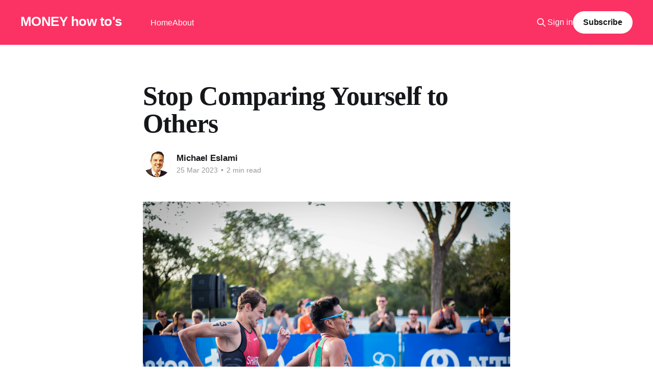

--- FILE ---
content_type: text/html; charset=utf-8
request_url: https://www.moneyhowtos.com/stop-comparing-yourself-to-others/
body_size: 6163
content:
<!DOCTYPE html>
<html lang="en">
<head>

    <title>Stop Comparing Yourself to Others</title>
    <meta charset="utf-8" />
    <meta http-equiv="X-UA-Compatible" content="IE=edge" />
    <meta name="HandheldFriendly" content="True" />
    <meta name="viewport" content="width=device-width, initial-scale=1.0" />
    
    <link rel="preload" as="style" href="https://www.moneyhowtos.com/assets/built/screen.css?v=62fa203d09" />
    <link rel="preload" as="script" href="https://www.moneyhowtos.com/assets/built/casper.js?v=62fa203d09" />

    <link rel="stylesheet" type="text/css" href="https://www.moneyhowtos.com/assets/built/screen.css?v=62fa203d09" />

    <link rel="canonical" href="https://www.moneyhowtos.com/stop-comparing-yourself-to-others/">
    <meta name="referrer" content="no-referrer-when-downgrade">
    
    <meta property="og:site_name" content="MONEY how to&#x27;s">
    <meta property="og:type" content="article">
    <meta property="og:title" content="Stop Comparing Yourself to Others">
    <meta property="og:description" content="Success in Your 40s: Why Patience and Planning Are Key 🌟


I remember turning 40 and feeling like I was running out of time. I had big dreams and ambitions, but I felt like I was behind schedule.

I had friends who had already achieved great success in their careers and">
    <meta property="og:url" content="https://www.moneyhowtos.com/stop-comparing-yourself-to-others/">
    <meta property="og:image" content="https://images.unsplash.com/photo-1533547477463-bcffb9ef386d?crop&#x3D;entropy&amp;cs&#x3D;tinysrgb&amp;fit&#x3D;max&amp;fm&#x3D;jpg&amp;ixid&#x3D;MnwxMTc3M3wwfDF8c2VhcmNofDI0fHxyYWNlfGVufDB8fHx8MTY3OTkzNTI0Mg&amp;ixlib&#x3D;rb-4.0.3&amp;q&#x3D;80&amp;w&#x3D;2000">
    <meta property="article:published_time" content="2023-03-25T19:25:21.000Z">
    <meta property="article:modified_time" content="2023-03-27T16:41:50.000Z">
    <meta property="article:publisher" content="https://www.facebook.com/ghost">
    <meta name="twitter:card" content="summary_large_image">
    <meta name="twitter:title" content="Stop Comparing Yourself to Others">
    <meta name="twitter:description" content="Success in Your 40s: Why Patience and Planning Are Key 🌟


I remember turning 40 and feeling like I was running out of time. I had big dreams and ambitions, but I felt like I was behind schedule.

I had friends who had already achieved great success in their careers and">
    <meta name="twitter:url" content="https://www.moneyhowtos.com/stop-comparing-yourself-to-others/">
    <meta name="twitter:image" content="https://images.unsplash.com/photo-1533547477463-bcffb9ef386d?crop&#x3D;entropy&amp;cs&#x3D;tinysrgb&amp;fit&#x3D;max&amp;fm&#x3D;jpg&amp;ixid&#x3D;MnwxMTc3M3wwfDF8c2VhcmNofDI0fHxyYWNlfGVufDB8fHx8MTY3OTkzNTI0Mg&amp;ixlib&#x3D;rb-4.0.3&amp;q&#x3D;80&amp;w&#x3D;2000">
    <meta name="twitter:label1" content="Written by">
    <meta name="twitter:data1" content="Michael Eslami">
    <meta name="twitter:site" content="@ghost">
    <meta property="og:image:width" content="1200">
    <meta property="og:image:height" content="800">
    
    <script type="application/ld+json">
{
    "@context": "https://schema.org",
    "@type": "Article",
    "publisher": {
        "@type": "Organization",
        "name": "MONEY how to&#x27;s",
        "url": "https://www.moneyhowtos.com/",
        "logo": {
            "@type": "ImageObject",
            "url": "https://www.moneyhowtos.com/favicon.ico",
            "width": 48,
            "height": 48
        }
    },
    "author": {
        "@type": "Person",
        "name": "Michael Eslami",
        "image": {
            "@type": "ImageObject",
            "url": "https://www.moneyhowtos.com/content/images/2023/03/meprof-1.png",
            "width": 945,
            "height": 945
        },
        "url": "https://www.moneyhowtos.com/author/michael-eslami/",
        "sameAs": []
    },
    "headline": "Stop Comparing Yourself to Others",
    "url": "https://www.moneyhowtos.com/stop-comparing-yourself-to-others/",
    "datePublished": "2023-03-25T19:25:21.000Z",
    "dateModified": "2023-03-27T16:41:50.000Z",
    "image": {
        "@type": "ImageObject",
        "url": "https://images.unsplash.com/photo-1533547477463-bcffb9ef386d?crop=entropy&cs=tinysrgb&fit=max&fm=jpg&ixid=MnwxMTc3M3wwfDF8c2VhcmNofDI0fHxyYWNlfGVufDB8fHx8MTY3OTkzNTI0Mg&ixlib=rb-4.0.3&q=80&w=2000",
        "width": 1200,
        "height": 800
    },
    "description": "Success in Your 40s: Why Patience and Planning Are Key 🌟\n\n\nI remember turning 40 and feeling like I was running out of time. I had big dreams and ambitions, but I felt like I was behind schedule.\n\nI had friends who had already achieved great success in their careers and personal lives, and I couldn&#x27;t help but compare myself to them. I felt like I was lagging behind, and it was a frustrating and demoralising experience.\n\n\nBut then, I had a realisation, that success isn&#x27;t a race, and that there&#x27;s",
    "mainEntityOfPage": "https://www.moneyhowtos.com/stop-comparing-yourself-to-others/"
}
    </script>

    <meta name="generator" content="Ghost 6.12">
    <link rel="alternate" type="application/rss+xml" title="MONEY how to&#x27;s" href="https://www.moneyhowtos.com/rss/">
    <script defer src="https://cdn.jsdelivr.net/ghost/portal@~2.56/umd/portal.min.js" data-i18n="true" data-ghost="https://www.moneyhowtos.com/" data-key="a0a101703afb7f4db6496d636f" data-api="https://moneyhowtos.ghost.io/ghost/api/content/" data-locale="en" crossorigin="anonymous"></script><style id="gh-members-styles">.gh-post-upgrade-cta-content,
.gh-post-upgrade-cta {
    display: flex;
    flex-direction: column;
    align-items: center;
    font-family: -apple-system, BlinkMacSystemFont, 'Segoe UI', Roboto, Oxygen, Ubuntu, Cantarell, 'Open Sans', 'Helvetica Neue', sans-serif;
    text-align: center;
    width: 100%;
    color: #ffffff;
    font-size: 16px;
}

.gh-post-upgrade-cta-content {
    border-radius: 8px;
    padding: 40px 4vw;
}

.gh-post-upgrade-cta h2 {
    color: #ffffff;
    font-size: 28px;
    letter-spacing: -0.2px;
    margin: 0;
    padding: 0;
}

.gh-post-upgrade-cta p {
    margin: 20px 0 0;
    padding: 0;
}

.gh-post-upgrade-cta small {
    font-size: 16px;
    letter-spacing: -0.2px;
}

.gh-post-upgrade-cta a {
    color: #ffffff;
    cursor: pointer;
    font-weight: 500;
    box-shadow: none;
    text-decoration: underline;
}

.gh-post-upgrade-cta a:hover {
    color: #ffffff;
    opacity: 0.8;
    box-shadow: none;
    text-decoration: underline;
}

.gh-post-upgrade-cta a.gh-btn {
    display: block;
    background: #ffffff;
    text-decoration: none;
    margin: 28px 0 0;
    padding: 8px 18px;
    border-radius: 4px;
    font-size: 16px;
    font-weight: 600;
}

.gh-post-upgrade-cta a.gh-btn:hover {
    opacity: 0.92;
}</style>
    <script defer src="https://cdn.jsdelivr.net/ghost/sodo-search@~1.8/umd/sodo-search.min.js" data-key="a0a101703afb7f4db6496d636f" data-styles="https://cdn.jsdelivr.net/ghost/sodo-search@~1.8/umd/main.css" data-sodo-search="https://moneyhowtos.ghost.io/" data-locale="en" crossorigin="anonymous"></script>
    
    <link href="https://www.moneyhowtos.com/webmentions/receive/" rel="webmention">
    <script defer src="/public/cards.min.js?v=62fa203d09"></script>
    <link rel="stylesheet" type="text/css" href="/public/cards.min.css?v=62fa203d09">
    <script defer src="/public/member-attribution.min.js?v=62fa203d09"></script><style>:root {--ghost-accent-color: #fb3264;}</style>

</head>
<body class="post-template is-head-left-logo has-serif-title has-cover">
<div class="viewport">

    <header id="gh-head" class="gh-head outer">
        <div class="gh-head-inner inner">
            <div class="gh-head-brand">
                <a class="gh-head-logo no-image" href="https://www.moneyhowtos.com">
                        MONEY how to&#x27;s
                </a>
                <button class="gh-search gh-icon-btn" aria-label="Search this site" data-ghost-search><svg xmlns="http://www.w3.org/2000/svg" fill="none" viewBox="0 0 24 24" stroke="currentColor" stroke-width="2" width="20" height="20"><path stroke-linecap="round" stroke-linejoin="round" d="M21 21l-6-6m2-5a7 7 0 11-14 0 7 7 0 0114 0z"></path></svg></button>
                <button class="gh-burger" aria-label="Main Menu"></button>
            </div>

            <nav class="gh-head-menu">
                <ul class="nav">
    <li class="nav-home"><a href="https://www.moneyhowtos.com/">Home</a></li>
    <li class="nav-about"><a href="https://www.moneyhowtos.com/about/">About</a></li>
</ul>

            </nav>

            <div class="gh-head-actions">
                    <button class="gh-search gh-icon-btn" aria-label="Search this site" data-ghost-search><svg xmlns="http://www.w3.org/2000/svg" fill="none" viewBox="0 0 24 24" stroke="currentColor" stroke-width="2" width="20" height="20"><path stroke-linecap="round" stroke-linejoin="round" d="M21 21l-6-6m2-5a7 7 0 11-14 0 7 7 0 0114 0z"></path></svg></button>
                    <div class="gh-head-members">
                                <a class="gh-head-link" href="#/portal/signin" data-portal="signin">Sign in</a>
                                <a class="gh-head-button" href="#/portal/signup" data-portal="signup">Subscribe</a>
                    </div>
            </div>
        </div>
    </header>

    <div class="site-content">
        



<main id="site-main" class="site-main">
<article class="article post image-small">

    <header class="article-header gh-canvas">

        <div class="article-tag post-card-tags">
        </div>

        <h1 class="article-title">Stop Comparing Yourself to Others</h1>


        <div class="article-byline">
        <section class="article-byline-content">

            <ul class="author-list instapaper_ignore">
                <li class="author-list-item">
                    <a href="/author/michael-eslami/" class="author-avatar" aria-label="Read more of Michael Eslami">
                        <img class="author-profile-image" src="/content/images/size/w100/2023/03/meprof-1.png" alt="Michael Eslami" />
                    </a>
                </li>
            </ul>

            <div class="article-byline-meta">
                <h4 class="author-name"><a href="/author/michael-eslami/">Michael Eslami</a></h4>
                <div class="byline-meta-content">
                    <time class="byline-meta-date" datetime="2023-03-25">25 Mar 2023</time>
                        <span class="byline-reading-time"><span class="bull">&bull;</span> 2 min read</span>
                </div>
            </div>

        </section>
        </div>

            <figure class="article-image">
                <img
                    srcset="https://images.unsplash.com/photo-1533547477463-bcffb9ef386d?crop&#x3D;entropy&amp;cs&#x3D;tinysrgb&amp;fit&#x3D;max&amp;fm&#x3D;jpg&amp;ixid&#x3D;MnwxMTc3M3wwfDF8c2VhcmNofDI0fHxyYWNlfGVufDB8fHx8MTY3OTkzNTI0Mg&amp;ixlib&#x3D;rb-4.0.3&amp;q&#x3D;80&amp;w&#x3D;300 300w,
                            https://images.unsplash.com/photo-1533547477463-bcffb9ef386d?crop&#x3D;entropy&amp;cs&#x3D;tinysrgb&amp;fit&#x3D;max&amp;fm&#x3D;jpg&amp;ixid&#x3D;MnwxMTc3M3wwfDF8c2VhcmNofDI0fHxyYWNlfGVufDB8fHx8MTY3OTkzNTI0Mg&amp;ixlib&#x3D;rb-4.0.3&amp;q&#x3D;80&amp;w&#x3D;600 600w,
                            https://images.unsplash.com/photo-1533547477463-bcffb9ef386d?crop&#x3D;entropy&amp;cs&#x3D;tinysrgb&amp;fit&#x3D;max&amp;fm&#x3D;jpg&amp;ixid&#x3D;MnwxMTc3M3wwfDF8c2VhcmNofDI0fHxyYWNlfGVufDB8fHx8MTY3OTkzNTI0Mg&amp;ixlib&#x3D;rb-4.0.3&amp;q&#x3D;80&amp;w&#x3D;1000 1000w,
                            https://images.unsplash.com/photo-1533547477463-bcffb9ef386d?crop&#x3D;entropy&amp;cs&#x3D;tinysrgb&amp;fit&#x3D;max&amp;fm&#x3D;jpg&amp;ixid&#x3D;MnwxMTc3M3wwfDF8c2VhcmNofDI0fHxyYWNlfGVufDB8fHx8MTY3OTkzNTI0Mg&amp;ixlib&#x3D;rb-4.0.3&amp;q&#x3D;80&amp;w&#x3D;2000 2000w"
                    sizes="(min-width: 1400px) 1400px, 92vw"
                    src="https://images.unsplash.com/photo-1533547477463-bcffb9ef386d?crop&#x3D;entropy&amp;cs&#x3D;tinysrgb&amp;fit&#x3D;max&amp;fm&#x3D;jpg&amp;ixid&#x3D;MnwxMTc3M3wwfDF8c2VhcmNofDI0fHxyYWNlfGVufDB8fHx8MTY3OTkzNTI0Mg&amp;ixlib&#x3D;rb-4.0.3&amp;q&#x3D;80&amp;w&#x3D;2000"
                    alt="Stop Comparing Yourself to Others"
                />
                    <figcaption>Photo by <a href="https://unsplash.com/@victoire_jonch?utm_source=ghost&utm_medium=referral&utm_campaign=api-credit">Victoire Joncheray</a> / <a href="https://unsplash.com/?utm_source=ghost&utm_medium=referral&utm_campaign=api-credit">Unsplash</a></figcaption>
            </figure>

    </header>

    <section class="gh-content gh-canvas">
        <p> </p><h3 id="success-in-your-40s-why-patience-and-planning-are-key-%F0%9F%8C%9F">Success in Your 40s: Why Patience and Planning Are Key 🌟<br></h3><p>I remember turning 40 and feeling like I was running out of time. I had big dreams and ambitions, but I felt like I was behind schedule. </p><p>I had friends who had already achieved great success in their careers and personal lives, and I couldn't help but compare myself to them. I felt like I was lagging behind, and it was a frustrating and demoralising experience.<br></p><p>But then, I had a realisation, that success isn't a race, and that there's no one-size-fits-all timeline for achieving your goals. I realised that everyone's journey is different, and that success can come at any age, as long as you're willing to put in the work and have patience with your plan.<br></p><p>So I took a step back and re-evaluated my approach. I stopped comparing myself to others and started focusing on my own path. I made a plan and set realistic goals, and I committed to being patient and persistent in my pursuit of success.</p><p>And you know what? It worked. It took time and effort, but I eventually achieved the success I was looking for. And looking back, I realise that the key to my success was having patience and planning. </p><p>I didn't rush into anything, and I didn't let the pressure of age or comparison dictate my actions. I took the time to plan and execute my strategy, and I trusted that the results would come in due time.</p><p>So if you're in your 40s (or any age, really) and feeling like you're running out of time, I encourage you to take a step back and re-evaluate your approach. </p><p>Your 40s can be a time of great opportunity and growth, but it requires a mindset shift. Let go of comparison and embrace patience and planning as the keys to success. </p><blockquote>Escape competition through authenticity, nobody can compete with you on being you.</blockquote><p>Remember that your journey is unique, and there's no one-size-fits-all timeline for achieving your goals. Keep pushing forward, and you'll be amazed at what you can achieve.</p><p>With hard work and perseverance, you can achieve anything you set your mind to. 🚀<strong>💪</strong></p><div class="kg-card kg-callout-card kg-callout-card-green"><div class="kg-callout-emoji">💡</div><div class="kg-callout-text">Join our community of like-minded entrepreneurs and share your experiences and insights. Together, we can inspire and support each other to achieve our dreams.</div></div><p><br></p>
    </section>


</article>
</main>

    <section class="footer-cta outer">
        <div class="inner">
            <h2 class="footer-cta-title">Sign up for more insights delivered to your inbox</h2>
            <a class="footer-cta-button" href="#/portal" data-portal>
                <div class="footer-cta-input">Enter your email</div>
                <span>Subscribe</span>
            </a>
        </div>
    </section>



            <aside class="read-more-wrap outer">
                <div class="read-more inner">
                        
<article class="post-card post">

    <a class="post-card-image-link" href="/unlocking-your-legacy-elevate-your-estate-planning-strategy-for-a-secure-future/">

        <img class="post-card-image"
            srcset="https://images.unsplash.com/photo-1532377416656-e35d0e574765?crop&#x3D;entropy&amp;cs&#x3D;tinysrgb&amp;fit&#x3D;max&amp;fm&#x3D;jpg&amp;ixid&#x3D;M3wxMTc3M3wwfDF8c2VhcmNofDIzfHxmYW1pbHl8ZW58MHx8fHwxNjkxNzQ4MjcxfDA&amp;ixlib&#x3D;rb-4.0.3&amp;q&#x3D;80&amp;w&#x3D;300 300w,
                    https://images.unsplash.com/photo-1532377416656-e35d0e574765?crop&#x3D;entropy&amp;cs&#x3D;tinysrgb&amp;fit&#x3D;max&amp;fm&#x3D;jpg&amp;ixid&#x3D;M3wxMTc3M3wwfDF8c2VhcmNofDIzfHxmYW1pbHl8ZW58MHx8fHwxNjkxNzQ4MjcxfDA&amp;ixlib&#x3D;rb-4.0.3&amp;q&#x3D;80&amp;w&#x3D;600 600w,
                    https://images.unsplash.com/photo-1532377416656-e35d0e574765?crop&#x3D;entropy&amp;cs&#x3D;tinysrgb&amp;fit&#x3D;max&amp;fm&#x3D;jpg&amp;ixid&#x3D;M3wxMTc3M3wwfDF8c2VhcmNofDIzfHxmYW1pbHl8ZW58MHx8fHwxNjkxNzQ4MjcxfDA&amp;ixlib&#x3D;rb-4.0.3&amp;q&#x3D;80&amp;w&#x3D;1000 1000w,
                    https://images.unsplash.com/photo-1532377416656-e35d0e574765?crop&#x3D;entropy&amp;cs&#x3D;tinysrgb&amp;fit&#x3D;max&amp;fm&#x3D;jpg&amp;ixid&#x3D;M3wxMTc3M3wwfDF8c2VhcmNofDIzfHxmYW1pbHl8ZW58MHx8fHwxNjkxNzQ4MjcxfDA&amp;ixlib&#x3D;rb-4.0.3&amp;q&#x3D;80&amp;w&#x3D;2000 2000w"
            sizes="(max-width: 1000px) 400px, 800px"
            src="https://images.unsplash.com/photo-1532377416656-e35d0e574765?crop&#x3D;entropy&amp;cs&#x3D;tinysrgb&amp;fit&#x3D;max&amp;fm&#x3D;jpg&amp;ixid&#x3D;M3wxMTc3M3wwfDF8c2VhcmNofDIzfHxmYW1pbHl8ZW58MHx8fHwxNjkxNzQ4MjcxfDA&amp;ixlib&#x3D;rb-4.0.3&amp;q&#x3D;80&amp;w&#x3D;600"
            alt="Unlocking Your Legacy: Elevate Your Estate Planning Strategy for a Secure Future"
            loading="lazy"
        />


    </a>

    <div class="post-card-content">

        <a class="post-card-content-link" href="/unlocking-your-legacy-elevate-your-estate-planning-strategy-for-a-secure-future/">
            <header class="post-card-header">
                <div class="post-card-tags">
                </div>
                <h2 class="post-card-title">
                    Unlocking Your Legacy: Elevate Your Estate Planning Strategy for a Secure Future
                </h2>
            </header>
                <div class="post-card-excerpt">If you have children and assets that hold great importance to you, settling for basic wills simply won&#39;t cut it. In fact, they&#39;re downright terrible. Here&#39;s why you need a more sophisticated approach:

 1. Imagine this: You&#39;re married, and unfortunately, you pass</div>
        </a>

        <footer class="post-card-meta">
            <time class="post-card-meta-date" datetime="2025-01-08">08 Jan 2025</time>
                <span class="post-card-meta-length">2 min read</span>
        </footer>

    </div>

</article>
                        
<article class="post-card post">

    <a class="post-card-image-link" href="/how-to-guide/">

        <img class="post-card-image"
            srcset="https://images.unsplash.com/photo-1699170871898-b4c36b1bc337?crop&#x3D;entropy&amp;cs&#x3D;tinysrgb&amp;fit&#x3D;max&amp;fm&#x3D;jpg&amp;ixid&#x3D;M3wxMTc3M3wwfDF8c2VhcmNofDE4fHxpbmhlcml0YW5jZSUyMHRheHxlbnwwfHx8fDE2OTk5MTQ1NTR8MA&amp;ixlib&#x3D;rb-4.0.3&amp;q&#x3D;80&amp;w&#x3D;300 300w,
                    https://images.unsplash.com/photo-1699170871898-b4c36b1bc337?crop&#x3D;entropy&amp;cs&#x3D;tinysrgb&amp;fit&#x3D;max&amp;fm&#x3D;jpg&amp;ixid&#x3D;M3wxMTc3M3wwfDF8c2VhcmNofDE4fHxpbmhlcml0YW5jZSUyMHRheHxlbnwwfHx8fDE2OTk5MTQ1NTR8MA&amp;ixlib&#x3D;rb-4.0.3&amp;q&#x3D;80&amp;w&#x3D;600 600w,
                    https://images.unsplash.com/photo-1699170871898-b4c36b1bc337?crop&#x3D;entropy&amp;cs&#x3D;tinysrgb&amp;fit&#x3D;max&amp;fm&#x3D;jpg&amp;ixid&#x3D;M3wxMTc3M3wwfDF8c2VhcmNofDE4fHxpbmhlcml0YW5jZSUyMHRheHxlbnwwfHx8fDE2OTk5MTQ1NTR8MA&amp;ixlib&#x3D;rb-4.0.3&amp;q&#x3D;80&amp;w&#x3D;1000 1000w,
                    https://images.unsplash.com/photo-1699170871898-b4c36b1bc337?crop&#x3D;entropy&amp;cs&#x3D;tinysrgb&amp;fit&#x3D;max&amp;fm&#x3D;jpg&amp;ixid&#x3D;M3wxMTc3M3wwfDF8c2VhcmNofDE4fHxpbmhlcml0YW5jZSUyMHRheHxlbnwwfHx8fDE2OTk5MTQ1NTR8MA&amp;ixlib&#x3D;rb-4.0.3&amp;q&#x3D;80&amp;w&#x3D;2000 2000w"
            sizes="(max-width: 1000px) 400px, 800px"
            src="https://images.unsplash.com/photo-1699170871898-b4c36b1bc337?crop&#x3D;entropy&amp;cs&#x3D;tinysrgb&amp;fit&#x3D;max&amp;fm&#x3D;jpg&amp;ixid&#x3D;M3wxMTc3M3wwfDF8c2VhcmNofDE4fHxpbmhlcml0YW5jZSUyMHRheHxlbnwwfHx8fDE2OTk5MTQ1NTR8MA&amp;ixlib&#x3D;rb-4.0.3&amp;q&#x3D;80&amp;w&#x3D;600"
            alt="How to Slash Inheritance Taxes"
            loading="lazy"
        />


    </a>

    <div class="post-card-content">

        <a class="post-card-content-link" href="/how-to-guide/">
            <header class="post-card-header">
                <div class="post-card-tags">
                </div>
                <h2 class="post-card-title">
                    How to Slash Inheritance Taxes
                </h2>
            </header>
                <div class="post-card-excerpt">Simplifying Inheritance Tax: A Practical Guide to Business Property Relief (BPR)

Inheritance tax planning may sound like a complex puzzle, but there&#39;s a key that unlocks a simpler and more tax-efficient solution – Business Property Relief (BPR). Designed for families and everyday investors, BPR offers a strategic way to</div>
        </a>

        <footer class="post-card-meta">
            <time class="post-card-meta-date" datetime="2023-11-13">13 Nov 2023</time>
                <span class="post-card-meta-length">2 min read</span>
        </footer>

    </div>

</article>
                        
<article class="post-card post">

    <a class="post-card-image-link" href="/dont-let-love-cost-you-mastering-estate-planning-for-unmarried-couples/">

        <img class="post-card-image"
            srcset="https://images.unsplash.com/photo-1503314885798-a70f8f9028d3?crop&#x3D;entropy&amp;cs&#x3D;tinysrgb&amp;fit&#x3D;max&amp;fm&#x3D;jpg&amp;ixid&#x3D;M3wxMTc3M3wwfDF8c2VhcmNofDN8fG1hcnJpYWdlfGVufDB8fHx8MTY4ODQxMjc2NHww&amp;ixlib&#x3D;rb-4.0.3&amp;q&#x3D;80&amp;w&#x3D;300 300w,
                    https://images.unsplash.com/photo-1503314885798-a70f8f9028d3?crop&#x3D;entropy&amp;cs&#x3D;tinysrgb&amp;fit&#x3D;max&amp;fm&#x3D;jpg&amp;ixid&#x3D;M3wxMTc3M3wwfDF8c2VhcmNofDN8fG1hcnJpYWdlfGVufDB8fHx8MTY4ODQxMjc2NHww&amp;ixlib&#x3D;rb-4.0.3&amp;q&#x3D;80&amp;w&#x3D;600 600w,
                    https://images.unsplash.com/photo-1503314885798-a70f8f9028d3?crop&#x3D;entropy&amp;cs&#x3D;tinysrgb&amp;fit&#x3D;max&amp;fm&#x3D;jpg&amp;ixid&#x3D;M3wxMTc3M3wwfDF8c2VhcmNofDN8fG1hcnJpYWdlfGVufDB8fHx8MTY4ODQxMjc2NHww&amp;ixlib&#x3D;rb-4.0.3&amp;q&#x3D;80&amp;w&#x3D;1000 1000w,
                    https://images.unsplash.com/photo-1503314885798-a70f8f9028d3?crop&#x3D;entropy&amp;cs&#x3D;tinysrgb&amp;fit&#x3D;max&amp;fm&#x3D;jpg&amp;ixid&#x3D;M3wxMTc3M3wwfDF8c2VhcmNofDN8fG1hcnJpYWdlfGVufDB8fHx8MTY4ODQxMjc2NHww&amp;ixlib&#x3D;rb-4.0.3&amp;q&#x3D;80&amp;w&#x3D;2000 2000w"
            sizes="(max-width: 1000px) 400px, 800px"
            src="https://images.unsplash.com/photo-1503314885798-a70f8f9028d3?crop&#x3D;entropy&amp;cs&#x3D;tinysrgb&amp;fit&#x3D;max&amp;fm&#x3D;jpg&amp;ixid&#x3D;M3wxMTc3M3wwfDF8c2VhcmNofDN8fG1hcnJpYWdlfGVufDB8fHx8MTY4ODQxMjc2NHww&amp;ixlib&#x3D;rb-4.0.3&amp;q&#x3D;80&amp;w&#x3D;600"
            alt="Don&#x27;t Let Love Cost You: Mastering Estate Planning for Unmarried Couples"
            loading="lazy"
        />


    </a>

    <div class="post-card-content">

        <a class="post-card-content-link" href="/dont-let-love-cost-you-mastering-estate-planning-for-unmarried-couples/">
            <header class="post-card-header">
                <div class="post-card-tags">
                </div>
                <h2 class="post-card-title">
                    Don&#x27;t Let Love Cost You: Mastering Estate Planning for Unmarried Couples
                </h2>
            </header>
                <div class="post-card-excerpt">Love knows no boundaries, but when it comes to protecting your loved ones, legal boundaries do matter. If you&#39;re an unmarried couple, ensuring the financial security of your partner after your passing is vital. Let&#39;s dive into the world of estate planning for unmarried couples, discover</div>
        </a>

        <footer class="post-card-meta">
            <time class="post-card-meta-date" datetime="2023-07-03">03 Jul 2023</time>
                <span class="post-card-meta-length">2 min read</span>
        </footer>

    </div>

</article>
                </div>
            </aside>



    </div>

    <footer class="site-footer outer">
        <div class="inner">
            <section class="copyright"><a href="https://www.moneyhowtos.com">MONEY how to&#x27;s</a> &copy; 2026</section>
            <nav class="site-footer-nav">
                <ul class="nav">
    <li class="nav-sign-up"><a href="#/portal/">Sign up</a></li>
</ul>

            </nav>
            <div class="gh-powered-by"><a href="https://ghost.org/" target="_blank" rel="noopener">Powered by Ghost</a></div>
        </div>
    </footer>

</div>

    <div class="pswp" tabindex="-1" role="dialog" aria-hidden="true">
    <div class="pswp__bg"></div>

    <div class="pswp__scroll-wrap">
        <div class="pswp__container">
            <div class="pswp__item"></div>
            <div class="pswp__item"></div>
            <div class="pswp__item"></div>
        </div>

        <div class="pswp__ui pswp__ui--hidden">
            <div class="pswp__top-bar">
                <div class="pswp__counter"></div>

                <button class="pswp__button pswp__button--close" title="Close (Esc)"></button>
                <button class="pswp__button pswp__button--share" title="Share"></button>
                <button class="pswp__button pswp__button--fs" title="Toggle fullscreen"></button>
                <button class="pswp__button pswp__button--zoom" title="Zoom in/out"></button>

                <div class="pswp__preloader">
                    <div class="pswp__preloader__icn">
                        <div class="pswp__preloader__cut">
                            <div class="pswp__preloader__donut"></div>
                        </div>
                    </div>
                </div>
            </div>

            <div class="pswp__share-modal pswp__share-modal--hidden pswp__single-tap">
                <div class="pswp__share-tooltip"></div>
            </div>

            <button class="pswp__button pswp__button--arrow--left" title="Previous (arrow left)"></button>
            <button class="pswp__button pswp__button--arrow--right" title="Next (arrow right)"></button>

            <div class="pswp__caption">
                <div class="pswp__caption__center"></div>
            </div>
        </div>
    </div>
</div>
<script
    src="https://code.jquery.com/jquery-3.5.1.min.js"
    integrity="sha256-9/aliU8dGd2tb6OSsuzixeV4y/faTqgFtohetphbbj0="
    crossorigin="anonymous">
</script>
<script src="https://www.moneyhowtos.com/assets/built/casper.js?v=62fa203d09"></script>
<script>
$(document).ready(function () {
    // Mobile Menu Trigger
    $('.gh-burger').click(function () {
        $('body').toggleClass('gh-head-open');
    });
    // FitVids - Makes video embeds responsive
    $(".gh-content").fitVids();
});
</script>



</body>
</html>
